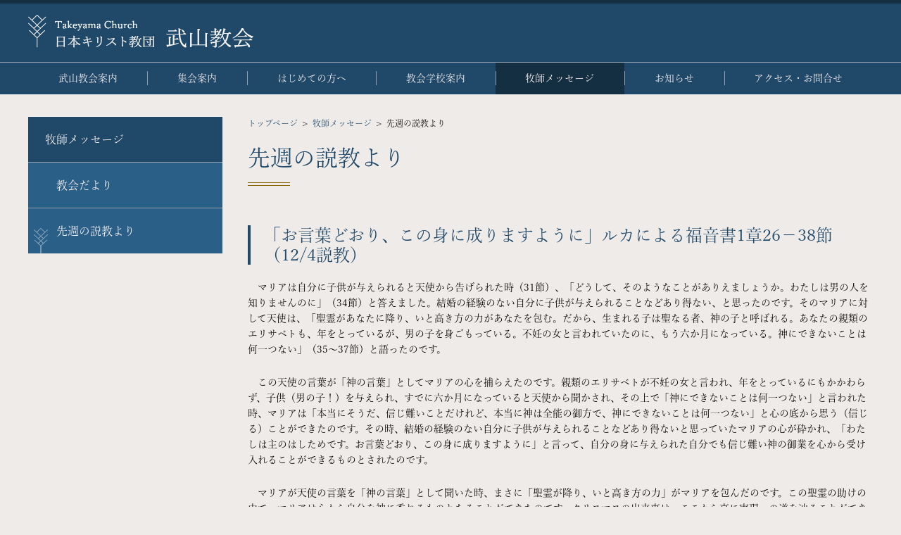

--- FILE ---
content_type: text/html; charset=UTF-8
request_url: https://www.takeyama-church.org/message/weekly/individual.html?entry_id=219
body_size: 13896
content:

<!DOCTYPE html>
<html lang="ja">
<head>

  <meta charset="utf-8" />
  <meta name="viewport" content="width=device-width,initial-scale=1.0" />
  <meta http-equiv="X-UA-Compatible" content="IE=edge">
  <meta name="description" content="武山教会,キリスト教,プロテスタント,横須賀市,日本基督教団" />
  <meta name="keywords" content="日本キリスト教団武山教会は、日本基督教団に属する教会です。どなたでもお気軽にご来会ください。みなさまのお越しを心から歓迎いたします。" />

  <meta property="og:site_name" content="日本キリスト教団武山教会｜プロテスタント｜横須賀市｜林｜" />
  <meta property="og:title" content="先週の説教より | 日本キリスト教団武山教会｜プロテスタント｜横須賀市｜林｜" />
  <meta property="og:description" content="武山教会,キリスト教,プロテスタント,横須賀市,日本基督教団" />
  <meta property="og:type" content="website" />
  <meta property="og:url" content="https://www.takeyama-church.org/message/weekly/individual.html" />
  <meta property="og:image" content="https://www.takeyama-church.org/static-files/tak-horizontal-v2/theme001/img/snsThumbnail.png" />
  <meta name="twitter:card" content="summary" />

  <title>先週の説教より | 日本キリスト教団武山教会｜プロテスタント｜横須賀市｜林｜</title>
  <link href="https://www.takeyama-church.org/feed/rss2.0.xml" rel="alternate" title="RSS 2.0" type="application/rss+xml" />
<link href="https://www.takeyama-church.org/feed/rss1.0.rdf" rel="alternate" title="RSS 1.0" type="application/rss+xml" />
  <link rel="shortcut icon" href="https://www.takeyama-church.org/static-files/tak-horizontal-v2/theme001/img/icon/favicon.ico" />
  <link rel="apple-touch-icon" href="https://www.takeyama-church.org/static-files/tak-horizontal-v2/theme001/img/icon/apple-touch-icon.png" />

  <link rel="stylesheet" href="https://www.takeyama-church.org/static-files/tak-horizontal-v2/theme001/css/base.min.css" />
  <link rel="stylesheet" href="https://www.takeyama-church.org/static-files/tak-horizontal-v2/theme001/css/common.min.css" />
  <link rel="stylesheet" href="https://www.takeyama-church.org/static-files/tak-horizontal-v2/theme001/css/content.css" />
  <link rel="stylesheet" type="text/css" href="https://www.takeyama-church.org/static-files/tak-horizontal-v2/theme001/css/print.css" media="print" />

  <script src="https://www.takeyama-church.org/static-files/tak-horizontal-v2/theme001/js/jquery-2.2.4.min.js"></script>
  <script src="https://www.takeyama-church.org/static-files/tak-horizontal-v2/theme001/js/shared.js"></script>
  <script>
      (function(d) {
        var config = {
          kitId: 'kdc6zfr',
          scriptTimeout: 3000,
          async: true
        },
        h=d.documentElement,t=setTimeout(function(){h.className=h.className.replace(/\bwf-loading\b/g,"")+" wf-inactive";},config.scriptTimeout),tk=d.createElement("script"),f=false,s=d.getElementsByTagName("script")[0],a;h.className+=" wf-loading";tk.src='https://use.typekit.net/'+config.kitId+'.js';tk.async=true;tk.onload=tk.onreadystatechange=function(){a=this.readyState;if(f||a&&a!="complete"&&a!="loaded")return;f=true;clearTimeout(t);try{Typekit.load(config)}catch(e){}};s.parentNode.insertBefore(tk,s)
      })(document);
    </script>
  
<script>
  (function(i,s,o,g,r,a,m){i['GoogleAnalyticsObject']=r;i[r]=i[r]||function(){
  (i[r].q=i[r].q||[]).push(arguments)},i[r].l=1*new Date();a=s.createElement(o),
  m=s.getElementsByTagName(o)[0];a.async=1;a.src=g;m.parentNode.insertBefore(a,m)
  })(window,document,'script','//www.google-analytics.com/analytics.js','ga');

  ga('create', 'UA-160709398-1', 'auto');
  ga('send', 'pageview');

</script>


</head>

<body id="body" class="p-body p-lower">
  <header class="p-header">
    <div class="p-header__inner">
      <div class="p-headerLogo">
        
        <a class="p-headerLogo__transition" href="https://www.takeyama-church.org/index.html"><img src="https://www.takeyama-church.org/static-files/tak-horizontal-v2/theme001/img/LOGO.png" alt="日本キリスト教団武山教会｜プロテスタント｜横須賀市｜林｜"/></a>
        
      </div>
      <div class="p-utility">
        
        <div class="p-tools">
          <div class="p-fontSize">
            <span class="p-fontSize__label">文字サイズ</span>
            <ul class="p-fontSize__list js-fontSizeChanger" data-icon-mode="image"><!-- アイコンが画像の場合:data-icon-mode="image" cssの場合:"class"としてcssで制御 -->
              <li class="p-fontSize__item--normal"><img class="p-fontSize__img" src="https://www.takeyama-church.org/static-files/tak-horizontal-v2/theme001/img/icon/fontNormal_active.png" width="21" height="21" alt="文字サイズを中にする"/></li>
              <li class="p-fontSize__item--large"><img class="p-fontSize__img" src="https://www.takeyama-church.org/static-files/tak-horizontal-v2/theme001/img/icon/fontLarge_inactive.png" width="21" height="21" alt="文字サイズを大にする"/></li>
            </ul>
          </div>
          
          
        </div>
      </div>
      <div class="p-spNavBtn js-spNavBtn" aria-label="メニューを開く">
        <div class="p-spNavBtn__inner"><span></span></div>
        <span class="p-spNavBtn__label--open">MENU</span>
        <span class="p-spNavBtn__label--close">CLOSE</span>
      </div>
    </div>
    <div class="p-kv">
      
      <img src="https://www.takeyama-church.org/static-files/tak-horizontal-v2/theme001/img/KV_lower.png" alt="キービジュアル"/>
      
    </div>
  </header>

  <div class="p-glNavWrapper js-glNavWrapper">
    
    <nav class="p-glNav">
      <ul class="p-glNav__list">
        
        <li class="p-glNav__item"><a class="p-glNav__transition" href="https://www.takeyama-church.org/introduction/index.html">武山教会案内</a>
          
        </li>
        
        <li class="p-glNav__item"><a class="p-glNav__transition" href="https://www.takeyama-church.org/guidance/index.html">集会案内</a>
          
        </li>
        
        <li class="p-glNav__item"><a class="p-glNav__transition" href="https://www.takeyama-church.org/forBiginers/index.html">はじめての方へ</a>
          
        </li>
        
        <li class="p-glNav__item"><a class="p-glNav__transition" href="https://www.takeyama-church.org/cs/index.html">教会学校案内</a>
          
        </li>
        
        <li class="p-glNav__item"><a class="p-glNav__transition is-glNavCurrent" href="https://www.takeyama-church.org/message/index.html">牧師メッセージ</a>
          
          
          <ul class="p-glNav__childList">
            
            <li class="p-glNav__childItem"><a class="p-glNav__childTransition " href="https://www.takeyama-church.org/message/monthly/index.html">教会だより</a>
              
            </li>
            
            <li class="p-glNav__childItem"><a class="p-glNav__childTransition is-glNavCurrent" href="https://www.takeyama-church.org/message/weekly/index.html">先週の説教より</a>
              
            </li>
            
          </ul>
          
          
        </li>
        
        <li class="p-glNav__item"><a class="p-glNav__transition" href="https://www.takeyama-church.org/news/index.html">お知らせ</a>
          
        </li>
        
        <li class="p-glNav__item"><a class="p-glNav__transition" href="https://www.takeyama-church.org/access/index.html">アクセス・お問合せ</a>
          
        </li>
        
      </ul>
    </nav>
  </div>

  <div class="p-pageWrapper">
    <div class="p-pageInner">
      <nav class="p-lowerNav">
        
        
        <div class="p-lowerNav__parent"><a class="p-lowerNav__parentTransition" href="https://www.takeyama-church.org/message/index.html">牧師メッセージ</a></div>
        
        <ul class="p-lowerNav__childList">
          
          <li class="p-lowerNav__childItem"><a class="p-lowerNav__childTransition" href="https://www.takeyama-church.org/message/monthly/index.html">教会だより</a>
            
          </li>
          
          <li class="p-lowerNav__childItem"><a class="p-lowerNav__childTransition is-lowerNavCurrent" href="https://www.takeyama-church.org/message/weekly/index.html">先週の説教より</a>
            
          </li>
          
        </ul>
        
        
        
      </nav>

      <div class="p-contents">
        <nav class="p-breadNav">
          <ul class="p-breadNav__list">
            
            <li class="p-breadNav__item"><a class="c-transition--text" href="https://www.takeyama-church.org/index.html">トップページ</a></li>
            
            <li class="p-breadNav__item"><a class="c-transition--text" href="https://www.takeyama-church.org/message/index.html">牧師メッセージ</a></li>
            
            <li class="p-breadNav__item">先週の説教より</li>
            
          </ul>
        </nav>
        <main class="p-main clpg-page-content">
          <h1 class="p-maintitle">先週の説教より</h1>
          
<h2>「お言葉どおり、この身に成りますように」ルカによる福音書1章26－38節（12/4説教）</h2>
<p>　マリアは自分に子供が与えられると天使から告げられた時（31節）、「どうして、そのようなことがありえましょうか。わたしは男の人を知りませんのに」（34節）と答えました。結婚の経験のない自分に子供が与えられることなどあり得ない、と思ったのです。そのマリアに対して天使は、「聖霊があなたに降り、いと高き方の力があなたを包む。だから、生まれる子は聖なる者、神の子と呼ばれる。あなたの親類のエリサベトも、年をとっているが、男の子を身ごもっている。不妊の女と言われていたのに、もう六か月になっている。神にできないことは何一つない」（35～37節）と語ったのです。</p>
<p>　この天使の言葉が「神の言葉」としてマリアの心を捕らえたのです。親類のエリサベトが不妊の女と言われ、年をとっているにもかかわらず、子供（男の子！）を与えられ、すでに六か月になっていると天使から聞かされ、その上で「神にできないことは何一つない」と言われた時、マリアは「本当にそうだ、信じ難いことだけれど、本当に神は全能の御方で、神にできないことは何一つない」と心の底から思う（信じる）ことができたのです。その時、結婚の経験のない自分に子供が与えられることなどあり得ないと思っていたマリアの心が砕かれ、「わたしは主のはしためです。お言葉どおり、この身に成りますように」と言って、自分の身に与えられた自分でも信じ難い神の御業を心から受け入れることができるものとされたのです。</p>
<p>　マリアが天使の言葉を「神の言葉」として聞いた時、まさに「聖霊が降り、いと高き方の力」がマリアを包んだのです。この聖霊の助けの中で、マリアは心から自分を神に委ねるものとなることができたのです。クリスマスの出来事は、ここから真に実現への道を辿ることができたのです。</p>
<p style="text-align: right;">牧師　柏木英雄</p>



<div class="c-backBtnWrap"><a href="index.html" class="c-backBtn">一覧に戻る</a></div>
        </main>
      </div>

    </div><!-- CONTAINER END -->
  </div><!-- WRAPPER END -->

  <footer class="p-footer">
    <div class="p-footer__inner">
      
      <aside class="p-bannerArea">
        <p>日本キリスト教団　<span style="font-size: 24px">武山教会</span></p>
          <p style="margin: 1em 0;">横須賀市林一丁目20-2<br>TEL <a href="tel:046-857-8748">046-857-8748</a></p>
          <p>当教会は、エホバの証人、モルモン教、統一教会、新興宗教、カルトとは一切関わりはありません。</p>
      </aside>
      
      
        
        <ul class="p-linkList--footer">
          
          <li class="p-linkList__item"><a class="p-linkList__transition" href="https://www.takeyama-church.org/siteMap/index.html" title="サイトマップ">サイトマップ</a></li>
          
          <li class="p-linkList__item"><a class="p-linkList__transition" href="https://www.takeyama-church.org/sitePolicy/index.html" title="サイトポリシー">サイトポリシー</a></li>
          
          <li class="p-linkList__item"><a class="p-linkList__transition" href="https://www.takeyama-church.org/privacyPolicy/index.html" title="プライバシーポリシー">プライバシーポリシー</a></li>
          
        </ul>
        
        
        
      </div>
      
      <div class="p-toTop">
        <a class="p-toTop__transition" href="#body"><img class="p-toTop__img" src="https://www.takeyama-church.org/static-files/tak-horizontal-v2/theme001/img/btnToTop.svg" width="40" alt="ページのトップへ"/></a>
      </div>

    </div>
    <div class="p-footer__toTop"><a href="#body"><img src="https://www.takeyama-church.org/static-files/tak-horizontal-v2/theme001/img/btnToTop--footer.svg" alt="Top" width="40"></a></div>
    <p class="p-copyright">Copyright &copy; 日本キリスト教団 武山教会 All right Reserved. </p>
  </footer>
</body>
</html>


--- FILE ---
content_type: text/css
request_url: https://www.takeyama-church.org/static-files/tak-horizontal-v2/theme001/css/base.min.css
body_size: 1365
content:
a,abbr,acronym,address,applet,article,aside,audio,b,big,blockquote,body,canvas,caption,center,cite,code,dd,del,details,dfn,div,dl,dt,em,embed,fieldset,figcaption,figure,footer,form,h1,h2,h3,h4,h5,h6,header,hgroup,html,i,iframe,img,ins,kbd,label,legend,li,main,mark,menu,nav,object,ol,output,p,pre,q,ruby,s,samp,section,small,span,strike,strong,sub,summary,sup,table,tbody,td,tfoot,th,thead,time,tr,tt,u,ul,var,video{margin:0;padding:0;border:0;font-style:normal;font-weight:400;vertical-align:baseline;-webkit-box-sizing:border-box;box-sizing:border-box}article,aside,details,figcaption,figure,footer,header,hgroup,main,menu,nav,section{display:block}body{line-height:1}ol,ul{list-style:none}img{vertical-align:bottom}blockquote,q{quotes:none}blockquote:after,blockquote:before,q:after,q:before{content:"";content:none}code,kbd,pre,samp{font-family:monospace, monospace}input,select,textarea{margin:0;vertical-align:middle;-webkit-box-sizing:border-box;box-sizing:border-box}button{background-color:transparent;border:none;cursor:pointer;outline:none;padding:0}:root{-webkit-box-sizing:border-box;box-sizing:border-box}table{border:none;border-collapse:collapse;border-spacing:0}caption,table,tbody,td,tfoot,th,thead,tr{border:none}figcaption,figure{font-size:1em}h1,h2,h3,h4,h5,h6{font-size:1em;font-weight:normal}sub,sup{font-size:0.7em}address{font-style:normal}

--- FILE ---
content_type: text/css
request_url: https://www.takeyama-church.org/static-files/tak-horizontal-v2/theme001/css/common.min.css
body_size: 9948
content:
html{display:-webkit-box;display:-ms-flexbox;display:flex;-webkit-box-orient:vertical;-webkit-box-direction:normal;-ms-flex-direction:column;flex-direction:column;height:100%;font-size:calc(1em * .625)}html.is-fontSizeL{font-size:calc(1em * .75)}body{position:relative;display:-webkit-box;display:-ms-flexbox;display:flex;-webkit-box-orient:vertical;-webkit-box-direction:normal;-ms-flex-direction:column;flex-direction:column;-webkit-box-pack:start;-ms-flex-pack:start;justify-content:flex-start;-webkit-box-align:stretch;-ms-flex-align:stretch;align-items:stretch;min-height:100%;width:100%;min-width:320px;margin:0 auto;font-family:Arial, "Hiragino Kaku Gothic ProN", "ヒラギノ角ゴ ProN W3", "メイリオ", Meiryo, sans-serif;font-size:1.6em;line-height:1;word-break:break-word;word-wrap:break-word;overflow-wrap:break-word;-webkit-text-size-adjust:100%;-moz-text-size-adjust:100%;-ms-text-size-adjust:100%;text-size-adjust:100%;-webkit-font-smoothing:subpixel-antialiased;-moz-osx-font-smoothing:unset}button,input[type=submit],input[type=text],option,textarea{-webkit-appearance:none;-moz-appearance:none;appearance:none;border-radius:0}select{cursor:pointer}img{max-width:100%;height:auto}.c-btn,.c-btn--back{cursor:pointer}.c-btnArea{display:-webkit-box;display:-ms-flexbox;display:flex;-webkit-box-pack:center;-ms-flex-pack:center;justify-content:center;-webkit-box-align:center;-ms-flex-align:center;align-items:center}.p-header{-webkit-box-flex:0;-ms-flex:0 0 auto;flex:0 0 auto;width:100%}.p-header__inner{display:-webkit-box;display:-ms-flexbox;display:flex;-webkit-box-pack:justify;-ms-flex-pack:justify;justify-content:space-between;-webkit-box-align:center;-ms-flex-align:center;align-items:center}.p-utility{-webkit-box-flex:1;-ms-flex:1 1 auto;flex:1 1 auto}.p-linkList,.p-linkList--footer,.p-linkList--header{display:-webkit-box;display:-ms-flexbox;display:flex;-webkit-box-align:center;-ms-flex-align:center;align-items:center;-ms-flex-wrap:wrap;flex-wrap:wrap}.p-linkList__transition{display:inline-block}.p-linkList--header{-webkit-box-pack:end;-ms-flex-pack:end;justify-content:flex-end}.p-linkList--footer{-webkit-box-pack:start;-ms-flex-pack:start;justify-content:flex-start}.p-linkList--sp{display:none}.p-tools{display:-webkit-box;display:-ms-flexbox;display:flex;-webkit-box-pack:end;-ms-flex-pack:end;justify-content:flex-end;-webkit-box-align:center;-ms-flex-align:center;align-items:center}.p-fontSize{display:-webkit-box;display:-ms-flexbox;display:flex;-webkit-box-pack:end;-ms-flex-pack:end;justify-content:flex-end;-webkit-box-align:center;-ms-flex-align:center;align-items:center}.p-fontSize__list{display:-webkit-box;display:-ms-flexbox;display:flex;-webkit-box-pack:end;-ms-flex-pack:end;justify-content:flex-end;-webkit-box-align:center;-ms-flex-align:center;align-items:center}.p-search__form{display:-webkit-box;display:-ms-flexbox;display:flex;-webkit-box-pack:end;-ms-flex-pack:end;justify-content:flex-end;-webkit-box-align:center;-ms-flex-align:center;align-items:center}.p-search--sp{display:none}.p-search--resultPage .p-search__form{-webkit-box-pack:center;-ms-flex-pack:center;justify-content:center}.p-spNavBtn{display:none}.p-spNavBtn__inner{position:relative;display:-webkit-box;display:-ms-flexbox;display:flex;-webkit-box-pack:center;-ms-flex-pack:center;justify-content:center;-webkit-box-align:center;-ms-flex-align:center;align-items:center}.p-spNavBtn__inner span{content:"";position:absolute;display:block;top:0;left:0;bottom:0;margin:auto 0}.p-spNavBtn__inner span:before{content:"";position:absolute;display:block}.p-spNavBtn__inner span:after{content:"";position:absolute;display:block}.p-pageWrapper{-webkit-box-flex:1;-ms-flex:1 0 auto;flex:1 0 auto;display:-webkit-box;display:-ms-flexbox;display:flex;-webkit-box-orient:vertical;-webkit-box-direction:normal;-ms-flex-direction:column;flex-direction:column;-webkit-box-pack:justify;-ms-flex-pack:justify;justify-content:space-between}.p-lower .p-pageInner{display:-webkit-box;display:-ms-flexbox;display:flex;-webkit-box-pack:start;-ms-flex-pack:start;justify-content:flex-start;-webkit-box-align:start;-ms-flex-align:start;align-items:flex-start}.p-glNavWrapper{-webkit-box-flex:0;-ms-flex:0 0 auto;flex:0 0 auto}.p-glNav__childTransition,.p-glNav__grandchildTransition,.p-glNav__transition{display:block}.p-glNav__list{display:-webkit-box;display:-ms-flexbox;display:flex;-webkit-box-pack:start;-ms-flex-pack:start;justify-content:flex-start;-webkit-box-align:stretch;-ms-flex-align:stretch;align-items:stretch;-ms-flex-wrap:wrap;flex-wrap:wrap}.p-glNav__item{display:-webkit-box;display:-ms-flexbox;display:flex}.p-glNav__transition{display:-webkit-box;display:-ms-flexbox;display:flex;-webkit-box-pack:center;-ms-flex-pack:center;justify-content:center;-webkit-box-align:center;-ms-flex-align:center;align-items:center;width:100%}.p-glNav__childList{display:none}.p-bannerArea--sp{display:none}.p-breadNav__list{display:-webkit-box;display:-ms-flexbox;display:flex;-webkit-box-pack:start;-ms-flex-pack:start;justify-content:flex-start;-webkit-box-align:center;-ms-flex-align:center;align-items:center}.clpg-page-content .p-attachment__summary{display:block}.clpg-page-content .p-attachment__download{display:inline-block;position:relative}.clpg-page-content .p-attachment__download.is-hover:hover .p-attachment__size{display:block}.clpg-page-content .p-attachment__size{display:none;position:absolute;line-height:1}.clpg-page-content .p-pager{display:-webkit-box;display:-ms-flexbox;display:flex;-webkit-box-pack:center;-ms-flex-pack:center;justify-content:center;-webkit-box-align:center;-ms-flex-align:center;align-items:center}.clpg-page-content .p-pager__list{display:-webkit-box;display:-ms-flexbox;display:flex;-webkit-box-pack:center;-ms-flex-pack:center;justify-content:center;-webkit-box-align:center;-ms-flex-align:center;align-items:center;margin:0}.clpg-page-content .p-pager__item{padding:0;margin:0;background:none}.clpg-page-content .p-articleLoop__title{display:-webkit-box;display:-ms-flexbox;display:flex;-webkit-box-pack:start;-ms-flex-pack:start;justify-content:flex-start;-webkit-box-align:baseline;-ms-flex-align:baseline;align-items:baseline;margin:0;padding:0}.clpg-page-content .p-articleLoop__date{-webkit-box-flex:0;-ms-flex:0 0 auto;flex:0 0 auto}.clpg-page-content .p-articleLoop__summary{margin:0}.clpg-page-content .p-articleLoop__img{float:left}.clpg-page-content .p-articleLoop__category{-webkit-box-flex:0;-ms-flex:0 0 auto;flex:0 0 auto}.clpg-page-content .p-articleLoop__description{margin:0}.clpg-form-container label{display:inline-block;cursor:pointer}.clpg-form-container input[type=checkbox],.clpg-form-container input[type=radio]{display:inline-block;margin-right:0.4rem}.clpg-form-container .clpg-form-text-w30{width:10%}.clpg-form-container .clpg-form-text-w60{margin:0 3px;width:20%}.clpg-form-container .clpg-form-text-w60:first-child{margin:0 3px 0 0}.clpg-form-container .clpg-form-text-w90{width:30%}.clpg-form-container .clpg-form-text-w120{width:40%}.clpg-form-container .clpg-form-text-w150{width:40%}.clpg-form-container .clpg-form-text-w180{width:60%}.clpg-form-container .clpg-form-text-w240{width:70%}.clpg-form-container .clpg-form-text-w300{width:80%}.clpg-form-container .clpg-form-text-w360{width:90%}.clpg-form-container .clpg-form-text-w420{width:95%}.clpg-form-container .clpg-form-textarea-w400h35{width:95%;height:35px}.clpg-form-container .clpg-form-textarea-w400h50{width:95%;height:50px}.clpg-form-container .clpg-form-textarea-w400h70{width:95%;height:70px}.clpg-form-container .clpg-form-textarea-w400h100{width:95%;height:100px}.clpg-form-container .clpg-form-textarea-w400h150{width:95%;height:150px}.clpg-form-container .clpg-form-textarea-w470h200{width:95%;height:200px}.clpg-form-container .clpg-form-textarea-w525h360{width:95%;height:360px}.p-footer{-webkit-box-flex:0;-ms-flex:0 0 auto;flex:0 0 auto}.p-footer__inner{display:-webkit-box;display:-ms-flexbox;display:flex}.p-toTop{position:fixed;z-index:9999}@media (-o-min-device-pixel-ratio:2/1),(-webkit-min-device-pixel-ratio:2),(min-resolution:2dppx),only screen and (-webkit-min-device-pixel-ratio:2){body{-webkit-font-smoothing:antialiased;-moz-osx-font-smoothing:grayscale}}@media screen and (max-width:767px){.p-linkList--header{display:none}.p-linkList--sp{display:-webkit-box;display:-ms-flexbox;display:flex;-webkit-box-align:center;-ms-flex-align:center;align-items:center;-ms-flex-wrap:wrap;flex-wrap:wrap}.p-fontSize{display:none}.p-search,.p-search--sp{display:none}.p-search__form{-webkit-box-pack:center;-ms-flex-pack:center;justify-content:center}.p-search--sp{display:block}.p-spNavBtn{display:-webkit-box;display:-ms-flexbox;display:flex;-webkit-box-pack:center;-ms-flex-pack:center;justify-content:center;-webkit-box-align:center;-ms-flex-align:center;align-items:center;-webkit-box-orient:vertical;-webkit-box-direction:normal;-ms-flex-direction:column;flex-direction:column;cursor:pointer}.p-lower .p-pageInner{-webkit-box-orient:vertical;-webkit-box-direction:reverse;-ms-flex-direction:column-reverse;flex-direction:column-reverse}.p-glNavWrapper{position:absolute;display:none}.p-glNav__list{display:block}.p-glNav__item{display:block}.p-glNav__transition{display:block}.p-glNav__childList{display:block}.p-bannerArea{display:none}.p-bannerArea--sp{display:block}.clpg-form-container th{display:block}.clpg-form-container td{display:block}.clpg-form-container .clpg-form-textarea-w400h35{width:100%}.clpg-form-container .clpg-form-textarea-w400h50{width:100%}.clpg-form-container .clpg-form-textarea-w400h70{width:100%}.clpg-form-container .clpg-form-textarea-w400h100{width:100%}.clpg-form-container .clpg-form-textarea-w400h150{width:100%}.clpg-form-container .clpg-form-textarea-w470h200{width:100%}.clpg-form-container .clpg-form-textarea-w525h360{width:100%}}@media screen and (max-width:479px){.clpg-page-content .p-articleLoop__img{float:none;text-align:center}}

--- FILE ---
content_type: text/css
request_url: https://www.takeyama-church.org/static-files/tak-horizontal-v2/theme001/css/content.css
body_size: 24519
content:
@charset "UTF-8";

/* GLOBAL VARIABLES
-------------------------------------------------------------------- */

/* MIXIN
-------------------------------------------------------------------- */

/* FUNCTION
-------------------------------------------------------------------- */

/* THEME STYLE ------------------------------------------------------

 00. ADMIN SETTING  				管理画面投稿用の設定※消さないで※

 01. ELEMENTS, COMPORNENTS, COMMON SETTING

 02. HEADER

 03. KEY VISUAL

 04. MAINAREA

 05. NAVIGATIONS

 06. CLPG DEFAULT STYLE				wysiwygエディタデフォルトスタイル
 									.clpg-page-content スタイル以下に作成

 07. LOOP							記事一覧のスタイル

 08. FORM							お問い合わせフォーム

 09. SITEMAP						サイトマップ

 10. SEARCH						検索結果一覧

 11. FOOTER							フッター

-------------------------------------------------------------------- */

/* ※要素に直接スタイルを当てると管理画面にも反映されてしまう可能性があるので当てないでください。 */

/* 00. ADMIN SETTING
-------------------------------------------------------------------- */

.clpg-page-content {
  font-family: Arial, "Hiragino Kaku Gothic ProN", "ヒラギノ角ゴ ProN W3", "メイリオ", Meiryo, sans-serif;
  word-break: break-strict;
  -webkit-text-size-adjust: 100%;
  /* For iPhone , iPad */
}

/* 01. ELEMENTS, COMPORNENTS, COMMON SETTING
-------------------------------------------------------------------- */

a {
  text-decoration: none;
}

strong {
  font-weight: bold;
}

strong a,
strong span {
  font-weight: bold;
}

em {
  font-style: italic;
}

.c-transition--text {
  color: #204969;
}

.c-transition--text.is-hover:hover {
  text-decoration: underline;
}

.p-body {
  background-color: rgba(105, 64, 32, 0.1);
}

.p-body * {
  font-family: yu-mincho-pr6, sans-serif;
  font-style: normal;
  font-weight: 400;
}

.wf-loading {
  display: none;
}

/* 02. HEADER
-------------------------------------------------------------------- */

.p-header {
  background: #204969;
  border-top: #142e42 solid 5px;
}

.p-header__inner {
  max-width: 1200px;
  margin: 0 auto;
  padding: 1.6rem 2% 2rem;
  box-sizing: content-box;
}

.p-headerLogo {
  width: 80%;
  max-width: 320px;
  height: auto;
}

.p-headerLogo__transition {
  display: block;
}

.p-utility {
  display: none;
}

.p-linkList__item {
  font-size: 1.2rem;
  line-height: 1.5;
}

.p-linkList__transition {
  color: #fff7f7;
}

.p-linkList__transition.is-hover:hover {
  opacity: 0.8;
}

.p-linkList--header .p-linkList__item:not(:first-child) {
  margin-left: 3.2rem;
}

.p-linkList--footer {
  -webkit-box-pack: end;
  justify-content: flex-end;
}

.p-linkList--footer .p-linkList__item:not(:first-child) {
  margin-left: 3.2rem;
}

.p-linkList--sp {
  margin-top: 2.4rem;
}

.p-linkList--sp .p-linkList__item:not(:first-child) {
  margin-left: 3.2rem;
}

.p-tools {
  margin-top: 1.3rem;
}

.p-fontSize {
  margin-right: 1.6rem;
}

.p-fontSize__label {
  font-size: 1.2rem;
  margin-right: 0.8rem;
  color: #ccc;
}

.p-fontSize__item--normal,
.p-fontSize__item--large {
  cursor: pointer;
}

.p-fontSize__item--normal:not(:last-child),
.p-fontSize__item--large:not(:last-child) {
  margin-right: 0.8rem;
}

.p-lang {
  margin-right: 1.6rem;
}

.p-lang__select {
  height: 2.4rem;
  border: 1px solid #ccc;
}

.p-search .clpg-searchbox-input,
.p-search--sp .clpg-searchbox-input {
  padding: 0.25rem;
}

.p-search--sp {
  background: #204969;
  border-top: #90a0b0 solid 1px;
  border-bottom: #90a0b0 solid 1px;
}

.p-search--sp .p-search__form {
  padding: 1.6rem;
}

.clpg-searchbox-button {
  width: 2.4rem;
  height: 2.4rem;
  margin-left: 0.8rem;
  background: url(../img/icon/search.svg) no-repeat top left/contain;
  border: none;
  cursor: pointer;
}

.p-spNavBtn__label--open,
.p-spNavBtn__label--close {
  font-size: 10px;
  letter-spacing: 0.050em;
  word-break: keep-all;
  color: #fff7f7;
  padding-top: 0.5em;
}

.p-spNavBtn {
  width: 40px;
  height: 48px;
}

.p-spNavBtn__inner {
  width: 32px;
  height: 32px;
}

.p-spNavBtn__inner span {
  width: 100%;
  height: 100%;
  background: url(../img/icon/bible.svg) no-repeat top center/contain;
}

.is-spNavOpen .p-spNavBtn__inner span {
  background: url(../img/icon/bible--open.svg) no-repeat top center/contain;
}

.p-spNavBtn__label--open {
  display: block;
}

.is-spNavOpen .p-spNavBtn__label--open {
  display: none;
}

.p-spNavBtn__label--close {
  display: none;
}

.is-spNavOpen .p-spNavBtn__label--close {
  display: block;
}

/* 03. KEY VISUAL
-------------------------------------------------------------------- */

.p-kv {
  position: relative;
  z-index: 1;
  width: 100%;
  overflow: hidden;
}

.p-lower .p-kv {
  display: none;
}

.p-kvSlider {
  width: 100vw;
  height: 42vw;
  background-position: top center !important;
  background-size: cover !important;
  display: -webkit-box;
  display: flex;
  -webkit-box-pack: center;
  justify-content: center;
  -webkit-box-align: end;
  align-items: flex-end;
  padding-bottom: 6%;
}

.p-kvSlider__text {
  font-size: 24px;
  color: #694020;
  text-align: center;
  width: 60%;
  max-width: 400px;
}

/* 04. MAINAREA
-------------------------------------------------------------------- */

.p-pageWrapper {
  width: 100%;
}

.p-pageInner {
  width: 100%;
  margin: 0 auto;
}

.p-lower .p-pageInner {
  max-width: calc(1200px + 4%);
  padding: 3.2rem 2% 6rem;
}

.p-contents {
  width: 74%;
}

/* 05. NAVIGATIONS
-------------------------------------------------------------------- */

.p-glNavWrapper {
  width: 100%;
}

.p-lower .p-glNavWrapper {
  border-top: #90a0b0 solid 1px;
}

.p-glNav__transition.is-hover:hover,
.p-glNav__transition.is-glNavCurrent,
.p-lowerNav__parentTransition.is-hover:hover {
  background: #142e42;
}

.p-glNav {
  font-size: 1.4rem;
  background: #204969;
}

.p-glNav__list {
  max-width: 1200px;
  margin: 0 auto;
  padding: 0 2% 0;
  box-sizing: content-box;
}

.p-glNav__item {
  -webkit-box-flex: 1;
  flex: auto;
}

.p-glNav__transition {
  padding: 1.2rem 0.8rem;
  background: #204969;
  color: #fff7f7;
  line-height: 1.5;
  text-align: center;
  position: relative;
  -webkit-transition: all .3s;
  transition: all .3s;
}

.p-glNav__item:not(:first-of-type) .p-glNav__transition::before {
  content: "";
  display: block;
  position: absolute;
  left: 0;
  top: 0;
  bottom: 0;
  margin: auto 0;
  width: 1px;
  height: 20px;
  background-color: #90a0b0;
}

.p-glNav__childItem:not(:last-child) {
  border-bottom: #90a0b0 solid 1px;
}

.p-glNav__childItem:first-child {
  border-top: #90a0b0 solid 1px;
}

.p-glNav__childTransition {
  padding: 2rem 2.4rem 2rem calc(2.4rem + 1em);
  background: #2a5f88;
  color: #fff7f7;
  line-height: 1.5;
  position: relative;
}

.p-glNav__childTransition.is-hover:hover {
  background-color: #204969;
}

.p-glNav__childTransition.is-glNavCurrent {
  background: #2a5f88 url(../img/tares.png) no-repeat bottom left 0.5em/20px;
}

.p-glNav__grandchildItem:not(:last-child) {
  border-bottom: #90a0b0 solid 1px;
}

.p-glNav__grandchildItem:first-child {
  border-top: #90a0b0 solid 1px;
}

.p-glNav__grandchildTransition {
  padding: 1.2rem 2.4rem 1.2rem calc(2.4rem + 2em);
  background: #3272a4;
  color: #fff7f7;
  line-height: 1.5;
  position: relative;
}

.p-glNav__grandchildTransition.is-hover:hover {
  background-color: #204969;
}

.p-glNav__grandchildTransition.is-glNavCurrent {
  background: #2a5f88 url(../img/tares.png) no-repeat bottom left 0.8em/15px;
}

.p-breadNav {
  margin-bottom: 2.1rem;
}

.p-breadNav__item {
  font-size: 1.2rem;
  line-height: 1.5;
}

.p-breadNav__item:not(:first-child)::before {
  content: ">";
  margin-right: 0.5em;
}

.p-breadNav__item:not(:last-child) {
  margin-right: 0.5em;
}

.p-lowerNav {
  width: 23%;
  margin-right: 3%;
  font-size: 1.6rem;
}

.p-lowerNav a {
  display: block;
}

.p-lowerNav__parent:not(:first-child) {
  border-top: #90a0b0 solid 1px;
}

.p-lowerNav__parentTransition {
  padding: 2rem 2.4rem;
  background: #204969;
  color: #fff7f7;
  line-height: 1.5;
  -webkit-transition: all .3s;
  transition: all .3s;
}

.p-lowerNav__parentTransition.is-lowerNavCurrent {
  background: #204969 url(../img/tares.png) no-repeat bottom left 0.5em/20px;
}

.p-lowerNav__childItem:not(:last-child) {
  border-bottom: #90a0b0 solid 1px;
}

.p-lowerNav__childItem:first-child {
  border-top: #90a0b0 solid 1px;
}

.p-lowerNav__childTransition {
  padding: 2rem 2.4rem 2rem calc(2.4rem + 1em);
  background: #2a5f88;
  color: #fff7f7;
  line-height: 1.5;
  position: relative;
  -webkit-transition: all .3s;
  transition: all .3s;
}

.p-lowerNav__childTransition.is-hover:hover {
  background-color: #204969;
}

.p-lowerNav__childTransition.is-lowerNavCurrent {
  background: #2a5f88 url(../img/tares.png) no-repeat bottom left 0.5em/20px;
}

.p-lowerNav__grandchildItem:not(:last-child) {
  border-bottom: #90a0b0 solid 1px;
}

.p-lowerNav__grandchildItem:first-child {
  border-top: #90a0b0 solid 1px;
}

.p-lowerNav__grandchildTransition {
  padding: 1.2rem 2.4rem 1.2rem calc(2.4rem + 2em);
  background: #3272a4;
  color: #fff7f7;
  line-height: 1.5;
  position: relative;
  -webkit-transition: all .3s;
  transition: all .3s;
}

.p-lowerNav__grandchildTransition.is-hover:hover {
  background: #204969;
}

.p-lowerNav__grandchildTransition.is-lowerNavCurrent {
  background: #3272a4 url(../img/tares.png) no-repeat bottom left 0.5em/20px;
}

/* 06. CLPG DEFAULT STYLE
-------------------------------------------------------------------- */

.clpg-page-content .p-maintitle {
  margin-bottom: 5.6rem;
  font-size: 32px;
  line-height: 1.2;
  color: #204969;
}

.clpg-page-content .p-maintitle::after {
  content: "";
  display: block;
  border-top: #886900 solid 1px;
  border-bottom: #886900 solid 1px;
  height: 3px;
  width: 60px;
  margin-top: 0.5em;
}

.clpg-page-content h2 {
  margin-bottom: 2.12rem;
  padding-left: 0.8em;
  font-size: 24px;
  line-height: 1.2;
  color: #204969;
  border-left: #204969 solid 4px;
}

.clpg-page-content h3 {
  padding-bottom: 0.56rem;
  margin-bottom: 1em;
  font-size: 20px;
  line-height: 1.2;
  color: #204969;
  border-bottom: #204969 solid 1px;
}

.clpg-page-content h4 {
  padding: 0.6rem 0.8rem 0.6rem;
  margin-bottom: 1em;
  font-size: 18px;
  line-height: 1.2;
  color: #204969;
  border: 1px solid #204969;
}

.clpg-page-content h5 {
  padding-bottom: 0.62rem;
  margin-bottom: 1em;
  font-size: 18px;
  line-height: 1.2;
  border-bottom: 1px dotted #204969;
}

.clpg-page-content h6 {
  margin-bottom: 0.64rem;
  font-size: 16px;
  font-weight: bold;
  line-height: 1.2;
  color: #204969;
}

.clpg-page-content p {
  margin-bottom: 2.5rem;
  font-size: 14px;
  line-height: 1.6;
}

.clpg-page-content a {
  color: #204969;
  text-decoration: underline;
}

.clpg-page-content a.is-hover:hover {
  text-decoration: none;
}

.clpg-page-content table {
  width: 100%;
  margin-bottom: 3.2rem;
  line-height: 1.5;
}

.clpg-page-content th {
  padding: 1.25rem 1.6rem 1.25rem;
  text-align: left;
  background: #204969;
  border: #90a0b0 solid 1px;
  color: #fff7f7;
}

.clpg-page-content td {
  padding: 1.25rem 1.6rem 1.25rem;
  text-align: left;
  border: 1px solid #90a0b0;
}

.clpg-page-content ul {
  margin: 0 0 3.2rem 1em;
}

.clpg-page-content ul li {
  margin-bottom: 0.85rem;
  padding-left: 1.6rem;
  background: url(../img/icon/icnArrowGray.png) no-repeat left 0.5em;
  line-height: 1.5;
}

.clpg-page-content ol {
  margin: 0 0 3.2rem 1em;
}

.clpg-page-content ol li {
  margin: 0 0 0.85rem 1.6rem;
  list-style: decimal;
  line-height: 1.5;
}

.clpg-page-content .p-attachment {
  margin-bottom: 1.6rem;
  padding: 0.9rem 1.6rem 0.9rem;
  border: 1px solid #204969;
}

.clpg-page-content .p-attachment__text {
  margin: 0;
}

.clpg-page-content .p-attachment__download {
  padding-left: 2rem;
}

.clpg-page-content .p-attachment__download[data-icon="pdf"] {
  background: url(../img/icon/pdf.svg) no-repeat left 0.5em/16px;
}

.clpg-page-content .p-attachment__download[data-icon="xlsx"] {
  background: url(../img/icon/xlsx.svg) no-repeat left 0.5em/16px;
}

.clpg-page-content .p-attachment__download[data-icon="docx"] {
  background: url(../img/icon/doc.svg) no-repeat left 0.5em/16px;
}

.clpg-page-content .p-attachment__download[data-icon="ppt"] {
  background: url(../img/icon/pptx.svg) no-repeat left 0.5em/16px;
}

.clpg-page-content .p-attachment__download[data-icon="zip"] {
  background: url(../img/icon/zip.svg) no-repeat left 0.5em/16px;
}

.clpg-page-content .p-attachment__download[data-icon="file"] {
  background: url(../img/icon/file.svg) no-repeat left 0.5em/16px;
}

.clpg-page-content .p-attachment__size {
  top: -34px;
  left: -47px;
  padding: 0.8rem 1.6rem;
  background: #204969;
  color: #fff7f7;
  border-radius: 5px;
}

.clpg-page-content .p-attachment__size::before {
  content: "";
  display: block;
  position: absolute;
  bottom: -10px;
  left: 0;
  right: 0;
  width: 0;
  height: 0;
  margin: 0 auto;
  border-style: solid;
  border-width: 10px 10px 0 10px;
  border-color: #204969 transparent transparent transparent;
}

.clpg-page-content .p-pager {
  margin-top: 4rem;
  font-size: 1.6rem;
}

.clpg-page-content .p-pager__list {
  margin: 0 1.6rem;
}

.clpg-page-content .p-pager__item {
  line-height: 1;
}

.clpg-page-content .p-pager__item:not(:first-child) {
  margin-left: 1.6rem;
}

.clpg-page-content .p-pager a {
  text-decoration: none;
}

.clpg-page-content .p-pager a:hover {
  text-decoration: underline;
}

/* 07. LOOP
-------------------------------------------------------------------- */

.clpg-page-content .p-articleLoop {
  padding: 2rem 0;
  border-bottom: 1px solid rgba(105, 64, 32, 0.3);
}

.clpg-page-content .p-articleLoop::after {
  display: block;
  content: "";
  clear: both;
}

.clpg-page-content .p-articleLoop__title {
  border-bottom: none;
  font-size: 1.6rem;
  line-height: 1.5;
}

.clpg-page-content .p-articleLoop__title a {
  color: #333333;
  text-decoration: none;
}

.clpg-page-content .p-articleLoop__title a:hover {
  text-decoration: underline;
}

.clpg-page-content .p-articleLoop__date {
  margin-right: 1.6rem;
  vertical-align: middle;
  font-size: 1.2rem;
  color: #694020;
}

.clpg-page-content .p-articleLoop__img {
  margin-right: 1.6rem;
  margin-top: 1rem;
}

.clpg-page-content .p-articleLoop__category {
  margin-left: 3.2rem;
  font-size: 1.2rem;
}

.clpg-page-content .p-articleLoop__description {
  margin-top: 0.7rem;
}

.clpg-page-content .p-articleLoop__summary {
  margin-top: 1rem;
}

/* 08. FORM
-------------------------------------------------------------------- */

.c-btn,
.c-btn--back {
  min-width: 160px;
  padding: 0.8rem;
  font-size: 1.6rem;
  background: #204969;
  border: none;
  color: #fff7f7;
}

.c-btn.is-hover:hover,
.is-hover.c-btn--back:hover {
  opacity: 0.6;
}

.c-btnArea {
  margin-top: 4.8rem;
}

.c-btnArea *:not(:last-child) {
  margin-right: 1.6rem;
}

.c-btn--back {
  background: #999999;
}

.clpg-form-container input[type="text"],
.clpg-form-container select,
.clpg-form-container textarea {
  padding: 0.8rem;
  border: 1px solid #ccc;
}

.clpg-form-container .c-note {
  margin: 0.5em 0;
}

.clpg-form-container .c-caution {
  margin: 0 0.5em;
  font-size: 1.2rem;
  color: #ff0000;
}

.clpg-form-container .c-err {
  background: #FFCFCF;
}

.clpg-form-container .c-err--msg {
  padding-left: 20px;
  margin-bottom: 1.6rem;
  font-weight: bold;
  color: #ff0000;
  background: url(../img/icon/errIcon.png) no-repeat left 0.4em;
}

.clpg-form-container th {
  width: 30%;
  vertical-align: middle;
}

.p-agreement {
  padding: 1.6rem;
}

.p-agreement__check {
  font-size: 1.6rem;
  text-align: center;
}

/* 09. SITEMAP
-------------------------------------------------------------------- */

.clpg-sitemap-container .p-sitemap__item {
  margin-bottom: 2.05rem;
}

.clpg-sitemap-container .p-sitemapChild {
  margin-top: 1.25rem;
  margin-bottom: 1.25rem;
}

.clpg-sitemap-container .p-sitemapChild__item {
  margin-bottom: 1.45rem;
  padding-left: 2.4rem;
  background: url(../img/icon/icnTree.png) no-repeat left -1px;
}

.clpg-sitemap-container .p-sitemapGrandchild {
  margin-top: 1.25rem;
  margin-bottom: 1.25rem;
}

.clpg-sitemap-container .p-sitemapGrandchild__item {
  padding-left: 2.4rem;
  background: url(../img/icon/icnTree.png) no-repeat left -1px;
}

/* 10. SEARCH
-------------------------------------------------------------------- */

.clpg-searchbox-input {
  padding: 0.8rem;
  border: 1px solid #ccc;
}

.p-search--resultPage {
  padding: 1.6rem;
  border: 1px solid #ccc;
}

.p-search--resultPage .clpg-searchbox-input {
  width: 70%;
  background: #FFFDDC;
}

/* 11. FOOTER
-------------------------------------------------------------------- */

.p-footer {
  background: #204969;
}

.p-footer__inner {
  max-width: 1200px;
  margin: 0 auto;
  padding: 2.4rem 2% 2.4rem;
  box-sizing: content-box;
  -webkit-box-pack: justify;
  justify-content: space-between;
  -webkit-box-align: start;
  align-items: flex-start;
}

.p-footer__link {
  -webkit-box-flex: 1;
  flex: auto;
  text-align: right;
}

.p-footer__toTop {
  background: #1a3b55;
  text-align: center;
  padding: 1em;
  -webkit-transition: all .3s;
  transition: all .3s;
}

.p-footer__toTop:hover {
  opacity: 0.8;
}

.p-footer__toTop a {
  display: block;
}

.p-bannerArea {
  color: #fff7f7;
  font-size: 14px;
  line-height: 1.6;
}

.p-bannerArea a {
  color: #fff7f7;
}

.p-snsArea {
  margin-top: 2.4rem;
}

.p-toTop {
  bottom: 3.2rem;
  right: 3.2rem;
}

.p-toTop__transition.is-hover:hover {
  opacity: 0.8;
}

.p-copyright {
  padding: 1em;
  background: #142e42;
  width: 100%;
  font-size: 1.2rem;
  text-align: center;
  color: #fff7f7;
}

.c-topSectionInner {
  width: 100%;
  max-width: calc(1200px + 4%);
  margin: 0 auto;
  padding: 8rem 2%;
}

.c-topSectionTitle {
  color: #204969;
  font-size: 24px;
  margin-bottom: 3.6rem;
  text-align: center;
}

.c-topSectionTitle::after {
  content: "";
  display: block;
  width: 60px;
  height: 3px;
  border-top: #694020 solid 1px;
  border-bottom: #694020 solid 1px;
  margin: 0.8em auto 0;
}

.p-scripture {
  text-align: center;
  line-height: 1.6;
}

.p-scripture div {
  color: #204969;
}

.p-scripture__year {
  font-size: 16px;
}

.p-scripture__main {
  font-size: 24px;
}

.p-scripture__source {
  font-size: 16px;
}

.p-about__inner {
  padding-top: 4rem;
  padding-bottom: 14rem;
}

.p-about__boxWrap {
  background: url(../img/topWelcome.png) no-repeat left top/contain;
  padding-top: 80px;
}

.p-about__box {
  width: 94%;
  max-width: 640px;
  margin: 0 0 0 auto;
  text-align: center;
  background: rgba(255, 247, 247, 0.7);
  padding: 4.8rem 1.6rem;
}

.p-about__text {
  font-size: 16px;
  line-height: 2;
}

.p-news {
  background: rgba(105, 64, 32, 0.15);
}

.p-news__boxWrap {
  display: -webkit-box;
  display: flex;
  -webkit-box-pack: justify;
  justify-content: space-between;
  -webkit-box-align: stretch;
  align-items: stretch;
}

.p-news__box {
  background: #fff7f7;
  margin-bottom: 2rem;
  padding: 2.4rem;
  width: 48%;
}

.p-news .p-maintitle--entresList {
  color: #694020;
  border-left: none;
  padding-left: 0;
}

.p-news .p-articleLoop {
  padding: 1.6rem 0;
}

.p-news .p-articleLoop__title {
  -webkit-box-orient: vertical;
  -webkit-box-direction: normal;
  flex-direction: column;
  -webkit-box-align: start;
  align-items: flex-start;
}

.p-news .p-articleLoop__date {
  margin-right: 0;
  margin-bottom: 0.5em;
}

.p-news__btnWrap {
  padding: 2rem 0;
  text-align: center;
}

.p-news__btn {
  display: inline-block;
  border: #204969 solid 1px;
  padding: 0.8em 2em;
  text-decoration: none !important;
  -webkit-transition: all .3s;
  transition: all .3s;
  position: relative;
}

.p-news__btn::after {
  content: "";
  width: 100%;
  height: 1px;
  background: #204969;
  display: inline-block;
  position: absolute;
  bottom: -5px;
  right: 0;
  left: 0;
  -webkit-transition: all .3s;
  transition: all .3s;
}

.p-news__btn:hover {
  background: #204969;
  color: #fff7f7;
}

.p-news__btn:hover::after {
  bottom: 0;
}

.p-access__inner {
  max-width: 960px;
}

.p-access__boxWrap {
  display: -webkit-box;
  display: flex;
  -webkit-box-pack: justify;
  justify-content: space-between;
  -webkit-box-align: stretch;
  align-items: stretch;
  padding-top: 2rem;
}

.p-access__box {
  font-size: 16px;
  line-height: 1.6;
  margin-bottom: 2rem;
  width: 48%;
}

.c-moreBtnWrap,
.c-backBtnWrap {
  margin-top: 6rem;
  text-align: center;
}

.c-moreBtn,
.c-backBtn {
  display: inline-block;
  border: #204969 solid 1px;
  padding: 0.8em 2em;
  text-decoration: none !important;
  -webkit-transition: all .3s;
  transition: all .3s;
  position: relative;
}

.c-moreBtn::after,
.c-backBtn::after {
  content: "";
  width: 100%;
  height: 1px;
  background: #204969;
  display: inline-block;
  position: absolute;
  bottom: -5px;
  right: 0;
  left: 0;
  -webkit-transition: all .3s;
  transition: all .3s;
}

.c-moreBtn:hover,
.c-backBtn:hover {
  background: #204969;
  color: #fff7f7;
}

.c-moreBtn:hover::after,
.c-backBtn:hover::after {
  bottom: 0;
}

/* 12. MEDIAQUERY
-------------------------------------------------------------------- */

@media screen and (max-width: 1023px) {
  .p-header__inner {
    padding: 8px 16px 10px;
  }

  .p-glNav__list {
    padding: 0 16px 0;
  }

  .p-glNav__item:not(:last-of-type) {
    border-bottom: #90a0b0 solid 1px;
  }

  .p-lowerNav {
    font-size: 1.4rem;
  }

  .p-footer__inner {
    padding: 2.4rem 16px 2.4rem;
  }

  .c-topSectionTitle {
    font-size: 20px;
  }

  .p-scripture__main {
    font-size: 20px;
  }

  .p-about__boxWrap {
    padding-top: 200px;
  }

  .p-about__text {
    font-size: 14px;
    line-height: 1.6;
  }

  .p-news__boxWrap {
    -webkit-box-orient: vertical;
    -webkit-box-direction: normal;
    flex-direction: column;
  }

  .p-news__box {
    width: 100%;
  }

  .p-access__boxWrap {
    -webkit-box-orient: vertical;
    -webkit-box-direction: normal;
    flex-direction: column;
  }

  .p-access__box {
    width: 100%;
  }
}

@media screen and (max-width: 767px) {
  .p-header__inner {
    min-height: 43px;
  }

  .p-linkList--footer {
    margin-top: 0.8rem;
    -webkit-box-pack: start;
    justify-content: flex-start;
    -webkit-box-orient: vertical;
    -webkit-box-direction: normal;
    flex-direction: column;
    -webkit-box-align: start;
    align-items: flex-start;
  }

  .p-linkList--footer .p-linkList__item:not(:first-child) {
    margin-left: 0;
  }

  .p-tools {
    margin-top: 0;
  }

  .p-lower .p-pageInner {
    padding-right: 0;
    padding-bottom: 0;
    padding-left: 0;
  }

  .p-contents {
    width: 100%;
    padding: 0 16px;
  }

  .p-glNavWrapper {
    width: 100%;
    margin: 0;
    top: 70px;
    right: 0;
    left: 0;
    z-index: 3;
    border-top: #90a0b0 solid 1px;
  }

  .p-glNav__list {
    padding: 0;
  }

  .p-glNav__item:not(:first-of-type) .p-glNav__transition::before {
    content: none;
  }

  .p-glNav__transition {
    padding-right: 2.4rem;
    padding-left: 2.4rem;
    text-align: left;
  }

  .p-glNav__childTransition {
    padding-top: 1.25rem;
    padding-bottom: 1.25rem;
  }

  .p-glNav__grandchildTransition {
    padding-top: 1.25rem;
    padding-bottom: 1.25rem;
  }

  .p-lowerNav {
    width: 100%;
    margin: 6rem 0 0 0;
  }

  .p-lowerNav__parentTransition {
    padding-top: 1.2rem;
    padding-bottom: 1.2rem;
  }

  .p-lowerNav__childTransition {
    padding-top: 1.25rem;
    padding-bottom: 1.25rem;
  }

  .p-lowerNav__grandchildTransition {
    padding-top: 1.25rem;
    padding-bottom: 1.25rem;
  }

  .clpg-form-container th {
    width: 100%;
    border: none;
  }

  .clpg-form-container td {
    border: none;
  }

  .p-footer__inner {
    -webkit-box-orient: vertical;
    -webkit-box-direction: normal;
    flex-direction: column;
  }

  .p-bannerArea {
    display: block;
    padding-bottom: 2.4rem;
    border-bottom: #90a0b0 solid 1px;
  }

  .c-topSectionInner {
    padding: 6rem 16px;
  }

  .p-scripture__year {
    font-size: 14px;
  }

  .p-scripture__main {
    font-size: 16px;
  }

  .p-scripture__source {
    font-size: 14px;
  }

  .p-about__inner {
    padding-top: 0;
    padding-bottom: 6rem;
  }

  .p-about__box {
    padding: 3.2rem 1rem;
    margin: 0 auto;
  }
}

@media screen and (max-width: 479px) {
  .clpg-page-content .p-articleLoop__img {
    margin: 1.6rem 0;
  }
}

--- FILE ---
content_type: text/css
request_url: https://www.takeyama-church.org/static-files/tak-horizontal-v2/theme001/css/print.css
body_size: 189
content:
/* print setting ---------------------------------------------------- */

.p-glNav,
.p-lowerNav,
.p-toTop {
	display: none !important;
}

.p-main,
.p-contents {
	width: 100% !important;
}



--- FILE ---
content_type: text/plain
request_url: https://www.google-analytics.com/j/collect?v=1&_v=j102&a=893078638&t=pageview&_s=1&dl=https%3A%2F%2Fwww.takeyama-church.org%2Fmessage%2Fweekly%2Findividual.html%3Fentry_id%3D219&ul=en-us%40posix&dt=%E5%85%88%E9%80%B1%E3%81%AE%E8%AA%AC%E6%95%99%E3%82%88%E3%82%8A%20%7C%20%E6%97%A5%E6%9C%AC%E3%82%AD%E3%83%AA%E3%82%B9%E3%83%88%E6%95%99%E5%9B%A3%E6%AD%A6%E5%B1%B1%E6%95%99%E4%BC%9A%EF%BD%9C%E3%83%97%E3%83%AD%E3%83%86%E3%82%B9%E3%82%BF%E3%83%B3%E3%83%88%EF%BD%9C%E6%A8%AA%E9%A0%88%E8%B3%80%E5%B8%82%EF%BD%9C%E6%9E%97%EF%BD%9C&sr=1280x720&vp=1280x720&_u=IEBAAEABAAAAACAAI~&jid=563773377&gjid=2139319253&cid=2121518251.1769167115&tid=UA-160709398-1&_gid=2086858305.1769167115&_r=1&_slc=1&z=824266915
body_size: -452
content:
2,cG-SBPZSG6FD1

--- FILE ---
content_type: image/svg+xml
request_url: https://www.takeyama-church.org/static-files/tak-horizontal-v2/theme001/img/btnToTop--footer.svg
body_size: 428
content:
<svg xmlns="http://www.w3.org/2000/svg" viewBox="0 0 86 35"><defs><style>.cls-1{fill:#fff;stroke:#fff;stroke-linecap:round;stroke-linejoin:round;stroke-width:2px;}</style></defs><title>btnToTop--footer</title><g id="レイヤー_2" data-name="レイヤー 2"><g id="レイヤー_2-2" data-name="レイヤー 2"><line class="cls-1" x1="1" y1="34" x2="43" y2="1"/><line class="cls-1" x1="85" y1="34" x2="43" y2="1"/></g></g></svg>

--- FILE ---
content_type: image/svg+xml
request_url: https://www.takeyama-church.org/static-files/tak-horizontal-v2/theme001/img/btnToTop.svg
body_size: 2013
content:
<svg xmlns="http://www.w3.org/2000/svg" viewBox="0 0 52.38 198.91"><defs><style>.cls-1,.cls-3{fill:#204969;}.cls-1,.cls-2,.cls-3{stroke:#204969;}.cls-1,.cls-2{stroke-linecap:round;stroke-linejoin:round;stroke-width:1.6px;}.cls-2{fill:none;}.cls-3{stroke-miterlimit:10;stroke-width:0.25px;}</style></defs><title>btnToTop</title><g id="レイヤー_2" data-name="レイヤー 2"><g id="レイヤー_2-2" data-name="レイヤー 2"><line class="cls-1" x1="0.8" y1="50.8" x2="31.47" y2="0.8"/><line class="cls-2" x1="31.8" y1="1.13" x2="31.8" y2="144.47"/><path class="cls-3" d="M10.47,179.94c.17-1.27.34-2.69.43-3.86,2.6.09,5,.12,7.42.12s4.9,0,7.49-.12c.09,1.2.26,2.66.41,3.84v.1c0,.14-.17.21-.41.21s-.15,0-.19-.14a5,5,0,0,0-1.54-2.48,4.3,4.3,0,0,0-2.86-.67c-1.12,0-1.39.12-1.63.48s-.33.75-.33,2.93v8.79c0,2.08,0,2.4.31,2.76s.57.45,2,.57c.17,0,.22.07.22.31s-.05.34-.22.34c-1-.05-2.33-.1-3.26-.1s-2.21,0-3.1.1c-.17,0-.22-.05-.22-.34s0-.28.22-.31c1.2-.09,1.61-.26,1.8-.57s.31-1,.31-2.93V179.8c0-1.8-.09-2.14-.29-2.43s-.48-.43-1.63-.43a4.24,4.24,0,0,0-2.76.67,5.34,5.34,0,0,0-1.58,2.48c-.05.12-.1.14-.17.14-.24,0-.41-.07-.41-.21Z"/><path class="cls-3" d="M38.62,187.82c0,3.31-2.23,5.68-5.16,5.68s-5.13-2.2-5.13-5.54,2.37-5.71,5.13-5.71S38.62,184.36,38.62,187.82Zm-8.25.07c0,3.41,1.25,4.89,3.09,4.89s3.15-1.63,3.15-4.89c0-3.51-1.35-4.92-3.15-4.92S30.37,184.6,30.37,187.89Z"/><path class="cls-3" d="M44.09,194.7c0,2.36.08,2.84.22,3.08s.41.36,1.49.45c.14,0,.19.07.19.29s-.05.26-.17.26c-.76,0-1.8,0-2.49,0s-1.83,0-2.57,0c-.12,0-.17,0-.17-.26s0-.26.22-.29c1-.07,1.22-.21,1.34-.45s.19-.7.19-3.08v-8.35a8,8,0,0,0-.14-1.94.66.66,0,0,0-.67-.48l-.77,0c-.22,0-.29,0-.29-.39,0-.17.05-.21.26-.26a26.72,26.72,0,0,0,3.15-1,.29.29,0,0,1,.29.24c-.05.6-.08,1.08-.08,1.49a4.16,4.16,0,0,1,3.25-1.85c3,0,4.92,2.06,4.92,5.57s-2.19,5.68-5.19,5.68a4.39,4.39,0,0,1-3-1.12Zm0-4.89a2.35,2.35,0,0,0,.44,1.61A2.76,2.76,0,0,0,47,192.78c1.77,0,3.28-1.77,3.28-4.92,0-2.8-1.44-4.51-3.28-4.51a3,3,0,0,0-2.43,1.23,1.8,1.8,0,0,0-.46,1.39Z"/></g></g></svg>